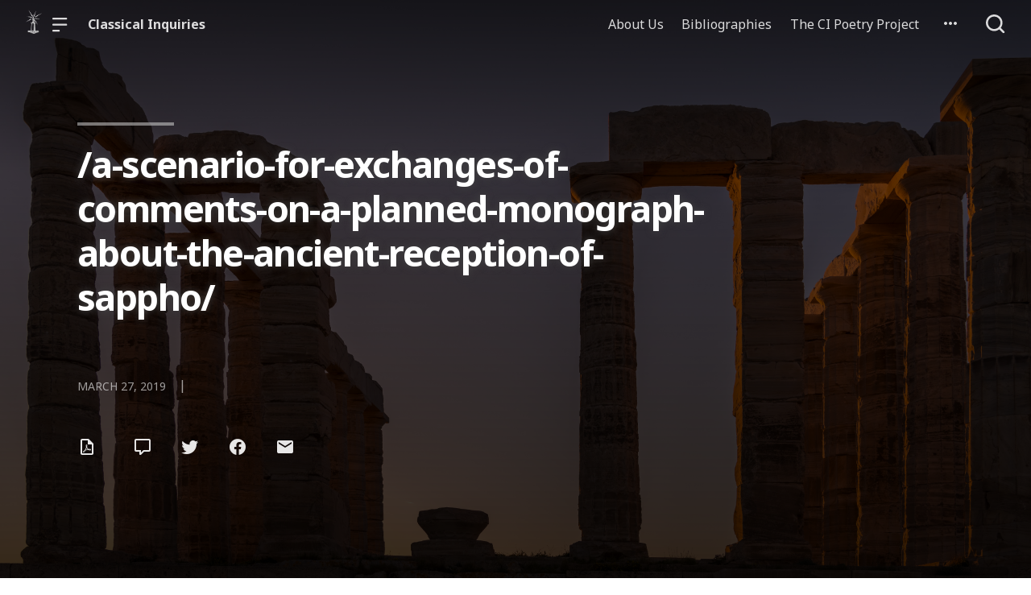

--- FILE ---
content_type: text/html; charset=UTF-8
request_url: https://classical-inquiries.chs.harvard.edu/annotation/a-scenario-for-exchanges-of-comments-on-a-planned-monograph-about-the-ancient-reception-of-sappho-46/
body_size: 9923
content:

  <!doctype html>
<!--[if lt IE 9]><html class="no-js no-svg ie lt-ie9 lt-ie8 lt-ie7" lang="en-US"> <![endif]-->
<!--[if IE 9]><html class="no-js no-svg ie ie9 lt-ie9 lt-ie8" lang="en-US"> <![endif]-->
<!--[if gt IE 9]><!--><html class="no-js no-svg" lang="en-US"> <!--<![endif]-->
<head>
    <meta charset="UTF-8" />

    <meta name="description" content="Studies on the Ancient World from the Center for Hellenic Studies">

    <link rel="stylesheet" href="https://classical-inquiries.chs.harvard.edu/wp-content/themes/orpheus/style.css" type="text/css" />
    <link rel="stylesheet" href="https://classical-inquiries.chs.harvard.edu/wp-content/themes/orpheus/static/css/draft.css" type="text/css" />
    <link rel="stylesheet" href="https://classical-inquiries.chs.harvard.edu/wp-content/themes/orpheus/static/css/draft-js-inline-toolbar-plugin.css" type="text/css" />
    <link rel="stylesheet" href="https://classical-inquiries.chs.harvard.edu/wp-content/themes/orpheus/static/css/draft-js-mention-plugin.css" type="text/css" />
    <link rel="stylesheet" href="https://classical-inquiries.chs.harvard.edu/wp-content/themes/orpheus/static/css/draftjs-inline-toolbar.css" type="text/css" />
    <link rel="stylesheet" href="https://classical-inquiries.chs.harvard.edu/wp-content/themes/orpheus/static/css/draftjs.css" type="text/css" />
    <link rel="stylesheet" href="https://classical-inquiries.chs.harvard.edu/wp-content/themes/orpheus/static/css/orpheus.css" type="text/css" />
    <link rel="stylesheet" href="https://classical-inquiries.chs.harvard.edu/wp-content/themes/orpheus/static/css/annotations.css" type="text/css" />
    <link rel="stylesheet" href="https://classical-inquiries.chs.harvard.edu/wp-content/themes/orpheus/static/css/chs.css" type="text/css" />
    <link rel="stylesheet" href="https://classical-inquiries.chs.harvard.edu/wp-content/themes/orpheus/static/css/publications.css" type="text/css" />
    <link rel="stylesheet" href="https://classical-inquiries.chs.harvard.edu/wp-content/themes/orpheus/static/css/chs-main.css" type="text/css" />
    <link rel="stylesheet" href="https://classical-inquiries.chs.harvard.edu/wp-content/themes/orpheus/static/css/main-site-home.css" type="text/css" />
    <link rel="stylesheet" href="https://classical-inquiries.chs.harvard.edu/wp-content/themes/orpheus/static/css/404.css" type="text/css" />
    <link rel="stylesheet" href="https://classical-inquiries.chs.harvard.edu/wp-content/themes/orpheus/static/css/pages.css" type="text/css" />
    <link rel="stylesheet" href="https://classical-inquiries.chs.harvard.edu/wp-content/themes/orpheus/static/css/responsive.css" type="text/css" />
    <link rel="stylesheet" href="https://classical-inquiries.chs.harvard.edu/wp-content/themes/orpheus/static/css/print.css" type="text/css" media="print" />
    <link rel="stylesheet" href="https://classical-inquiries.chs.harvard.edu/wp-content/themes/orpheus/static/css/custom.css" type="text/css" />
                
    <link rel="stylesheet" href="https://cdn.jsdelivr.net/npm/@mdi/font@5.8.55/css/materialdesignicons.min.css" type="text/css" />
    <meta http-equiv="Content-Type" content="text/html; charset=UTF-8" />
    <meta http-equiv="X-UA-Compatible" content="IE=edge">
    <meta name="viewport" content="width=device-width, initial-scale=1, user-scalable=no">
    <link rel="author" href="https://classical-inquiries.chs.harvard.edu/wp-content/themes/orpheus/humans.txt" />
    <link rel="pingback" href="https://classical-inquiries.chs.harvard.edu/xmlrpc.php" />
    <link rel="profile" href="http://gmpg.org/xfn/11">

          <link rel="apple-touch-icon" sizes="180x180" href="/wp-content/themes/orpheus/static/images/apple-touch-icon.png">
      <link rel="icon" type="image/png" sizes="32x32" href="/wp-content/themes/orpheus/static/images/favicon-32x32.png">
      <link rel="icon" type="image/png" sizes="16x16" href="/wp-content/themes/orpheus/static/images/favicon-16x16.png">
      <link rel="manifest" href="/wp-content/themes/orpheus/static/images/site.webmanifest">
    
    <meta name="theme-color" content="#000000">
    <script src="https://cdn.ravenjs.com/3.21.0/raven.min.js" crossorigin="anonymous"></script>
    <link href="https://fonts.googleapis.com/css?family=Noto+Sans:400,700|Cardo:300,400,700&subset=cyrillic,greek,latin-ext" rel="stylesheet">
    <link href="https://api.mapbox.com/mapbox-gl-js/v1.1.1/mapbox-gl.css" rel="stylesheet">
    <link rel="stylesheet" href="https://api.mapbox.com/mapbox-gl-js/plugins/mapbox-gl-geocoder/v4.4.1/mapbox-gl-geocoder.css">
    <script async defer="defer" src="https://www.googletagmanager.com/gtag/js?id=UA-36250260-17"></script>

          <!-- Global site tag (gtag.js) - Google Analytics -->
      <script async src="https://www.googletagmanager.com/gtag/js?id=UA-124669028-1"></script>
      <script>
        window.dataLayer = window.dataLayer || [];
        function gtag(){dataLayer.push(arguments);}
        gtag('js', new Date());

        gtag('config', 'UA-124669028-1');
      </script>

    

    <script async defer="defer" src="https://www.google.com/recaptcha/api.js" type="text/javascript"></script>
    <script async defer="defer" src="https://maps.googleapis.com/maps/api/js?key=AIzaSyAoZmCz1xYcNNa3XvFQeXkbafy-Gn6sp-0" type="text/javascript"></script>
    <script src='https://api.mapbox.com/mapbox-gl-js/v1.4.1/mapbox-gl.js'></script>
    <link href='https://api.mapbox.com/mapbox-gl-js/v1.4.1/mapbox-gl.css' rel='stylesheet' />

    <meta name='robots' content='index, follow, max-image-preview:large, max-snippet:-1, max-video-preview:-1' />

	<!-- This site is optimized with the Yoast SEO plugin v22.3 - https://yoast.com/wordpress/plugins/seo/ -->
	<title>/a-scenario-for-exchanges-of-comments-on-a-planned-monograph-about-the-ancient-reception-of-sappho/ - Classical Inquiries</title>
	<link rel="canonical" href="https://classical-inquiries.chs.harvard.edu/annotation/a-scenario-for-exchanges-of-comments-on-a-planned-monograph-about-the-ancient-reception-of-sappho-46/" />
	<meta property="og:locale" content="en_US" />
	<meta property="og:type" content="article" />
	<meta property="og:title" content="/a-scenario-for-exchanges-of-comments-on-a-planned-monograph-about-the-ancient-reception-of-sappho/ - Classical Inquiries" />
	<meta property="og:description" content="Catullus 5.6 perpetua : has this nox anything to do with the long night of love-making at the end of D&amp;C? I am not sure if you are saying that Philodemus too appropriated Sappho." />
	<meta property="og:url" content="https://classical-inquiries.chs.harvard.edu/annotation/a-scenario-for-exchanges-of-comments-on-a-planned-monograph-about-the-ancient-reception-of-sappho-46/" />
	<meta property="og:site_name" content="Classical Inquiries" />
	<meta property="article:publisher" content="https://www.facebook.com/centerforhellenicstudies" />
	<meta name="twitter:card" content="summary_large_image" />
	<script type="application/ld+json" class="yoast-schema-graph">{"@context":"https://schema.org","@graph":[{"@type":"WebPage","@id":"https://classical-inquiries.chs.harvard.edu/annotation/a-scenario-for-exchanges-of-comments-on-a-planned-monograph-about-the-ancient-reception-of-sappho-46/","url":"https://classical-inquiries.chs.harvard.edu/annotation/a-scenario-for-exchanges-of-comments-on-a-planned-monograph-about-the-ancient-reception-of-sappho-46/","name":"/a-scenario-for-exchanges-of-comments-on-a-planned-monograph-about-the-ancient-reception-of-sappho/ - Classical Inquiries","isPartOf":{"@id":"https://classical-inquiries.chs.harvard.edu/#website"},"datePublished":"2019-03-28T00:24:40+00:00","dateModified":"2019-03-28T00:24:40+00:00","breadcrumb":{"@id":"https://classical-inquiries.chs.harvard.edu/annotation/a-scenario-for-exchanges-of-comments-on-a-planned-monograph-about-the-ancient-reception-of-sappho-46/#breadcrumb"},"inLanguage":"en-US","potentialAction":[{"@type":"ReadAction","target":["https://classical-inquiries.chs.harvard.edu/annotation/a-scenario-for-exchanges-of-comments-on-a-planned-monograph-about-the-ancient-reception-of-sappho-46/"]}]},{"@type":"BreadcrumbList","@id":"https://classical-inquiries.chs.harvard.edu/annotation/a-scenario-for-exchanges-of-comments-on-a-planned-monograph-about-the-ancient-reception-of-sappho-46/#breadcrumb","itemListElement":[{"@type":"ListItem","position":1,"name":"Annotations","item":"https://classical-inquiries.chs.harvard.edu/annotation/"},{"@type":"ListItem","position":2,"name":"/a-scenario-for-exchanges-of-comments-on-a-planned-monograph-about-the-ancient-reception-of-sappho/"}]},{"@type":"WebSite","@id":"https://classical-inquiries.chs.harvard.edu/#website","url":"https://classical-inquiries.chs.harvard.edu/","name":"Classical Inquiries","description":"Studies on the Ancient World from the Center for Hellenic Studies","potentialAction":[{"@type":"SearchAction","target":{"@type":"EntryPoint","urlTemplate":"https://classical-inquiries.chs.harvard.edu/?s={search_term_string}"},"query-input":"required name=search_term_string"}],"inLanguage":"en-US"}]}</script>
	<!-- / Yoast SEO plugin. -->


<link rel='dns-prefetch' href='//consent-manager.metomic.io' />
<link rel='stylesheet' id='wp-block-library-css' href='https://classical-inquiries.chs.harvard.edu/wp-includes/css/dist/block-library/style.min.css' type='text/css' media='all' />
<style id='pdfemb-pdf-embedder-viewer-style-inline-css' type='text/css'>
.wp-block-pdfemb-pdf-embedder-viewer{max-width:none}

</style>
<style id='classic-theme-styles-inline-css' type='text/css'>
/*! This file is auto-generated */
.wp-block-button__link{color:#fff;background-color:#32373c;border-radius:9999px;box-shadow:none;text-decoration:none;padding:calc(.667em + 2px) calc(1.333em + 2px);font-size:1.125em}.wp-block-file__button{background:#32373c;color:#fff;text-decoration:none}
</style>
<style id='global-styles-inline-css' type='text/css'>
body{--wp--preset--color--black: #000000;--wp--preset--color--cyan-bluish-gray: #abb8c3;--wp--preset--color--white: #ffffff;--wp--preset--color--pale-pink: #f78da7;--wp--preset--color--vivid-red: #cf2e2e;--wp--preset--color--luminous-vivid-orange: #ff6900;--wp--preset--color--luminous-vivid-amber: #fcb900;--wp--preset--color--light-green-cyan: #7bdcb5;--wp--preset--color--vivid-green-cyan: #00d084;--wp--preset--color--pale-cyan-blue: #8ed1fc;--wp--preset--color--vivid-cyan-blue: #0693e3;--wp--preset--color--vivid-purple: #9b51e0;--wp--preset--gradient--vivid-cyan-blue-to-vivid-purple: linear-gradient(135deg,rgba(6,147,227,1) 0%,rgb(155,81,224) 100%);--wp--preset--gradient--light-green-cyan-to-vivid-green-cyan: linear-gradient(135deg,rgb(122,220,180) 0%,rgb(0,208,130) 100%);--wp--preset--gradient--luminous-vivid-amber-to-luminous-vivid-orange: linear-gradient(135deg,rgba(252,185,0,1) 0%,rgba(255,105,0,1) 100%);--wp--preset--gradient--luminous-vivid-orange-to-vivid-red: linear-gradient(135deg,rgba(255,105,0,1) 0%,rgb(207,46,46) 100%);--wp--preset--gradient--very-light-gray-to-cyan-bluish-gray: linear-gradient(135deg,rgb(238,238,238) 0%,rgb(169,184,195) 100%);--wp--preset--gradient--cool-to-warm-spectrum: linear-gradient(135deg,rgb(74,234,220) 0%,rgb(151,120,209) 20%,rgb(207,42,186) 40%,rgb(238,44,130) 60%,rgb(251,105,98) 80%,rgb(254,248,76) 100%);--wp--preset--gradient--blush-light-purple: linear-gradient(135deg,rgb(255,206,236) 0%,rgb(152,150,240) 100%);--wp--preset--gradient--blush-bordeaux: linear-gradient(135deg,rgb(254,205,165) 0%,rgb(254,45,45) 50%,rgb(107,0,62) 100%);--wp--preset--gradient--luminous-dusk: linear-gradient(135deg,rgb(255,203,112) 0%,rgb(199,81,192) 50%,rgb(65,88,208) 100%);--wp--preset--gradient--pale-ocean: linear-gradient(135deg,rgb(255,245,203) 0%,rgb(182,227,212) 50%,rgb(51,167,181) 100%);--wp--preset--gradient--electric-grass: linear-gradient(135deg,rgb(202,248,128) 0%,rgb(113,206,126) 100%);--wp--preset--gradient--midnight: linear-gradient(135deg,rgb(2,3,129) 0%,rgb(40,116,252) 100%);--wp--preset--font-size--small: 13px;--wp--preset--font-size--medium: 20px;--wp--preset--font-size--large: 36px;--wp--preset--font-size--x-large: 42px;--wp--preset--spacing--20: 0.44rem;--wp--preset--spacing--30: 0.67rem;--wp--preset--spacing--40: 1rem;--wp--preset--spacing--50: 1.5rem;--wp--preset--spacing--60: 2.25rem;--wp--preset--spacing--70: 3.38rem;--wp--preset--spacing--80: 5.06rem;--wp--preset--shadow--natural: 6px 6px 9px rgba(0, 0, 0, 0.2);--wp--preset--shadow--deep: 12px 12px 50px rgba(0, 0, 0, 0.4);--wp--preset--shadow--sharp: 6px 6px 0px rgba(0, 0, 0, 0.2);--wp--preset--shadow--outlined: 6px 6px 0px -3px rgba(255, 255, 255, 1), 6px 6px rgba(0, 0, 0, 1);--wp--preset--shadow--crisp: 6px 6px 0px rgba(0, 0, 0, 1);}:where(.is-layout-flex){gap: 0.5em;}:where(.is-layout-grid){gap: 0.5em;}body .is-layout-flow > .alignleft{float: left;margin-inline-start: 0;margin-inline-end: 2em;}body .is-layout-flow > .alignright{float: right;margin-inline-start: 2em;margin-inline-end: 0;}body .is-layout-flow > .aligncenter{margin-left: auto !important;margin-right: auto !important;}body .is-layout-constrained > .alignleft{float: left;margin-inline-start: 0;margin-inline-end: 2em;}body .is-layout-constrained > .alignright{float: right;margin-inline-start: 2em;margin-inline-end: 0;}body .is-layout-constrained > .aligncenter{margin-left: auto !important;margin-right: auto !important;}body .is-layout-constrained > :where(:not(.alignleft):not(.alignright):not(.alignfull)){max-width: var(--wp--style--global--content-size);margin-left: auto !important;margin-right: auto !important;}body .is-layout-constrained > .alignwide{max-width: var(--wp--style--global--wide-size);}body .is-layout-flex{display: flex;}body .is-layout-flex{flex-wrap: wrap;align-items: center;}body .is-layout-flex > *{margin: 0;}body .is-layout-grid{display: grid;}body .is-layout-grid > *{margin: 0;}:where(.wp-block-columns.is-layout-flex){gap: 2em;}:where(.wp-block-columns.is-layout-grid){gap: 2em;}:where(.wp-block-post-template.is-layout-flex){gap: 1.25em;}:where(.wp-block-post-template.is-layout-grid){gap: 1.25em;}.has-black-color{color: var(--wp--preset--color--black) !important;}.has-cyan-bluish-gray-color{color: var(--wp--preset--color--cyan-bluish-gray) !important;}.has-white-color{color: var(--wp--preset--color--white) !important;}.has-pale-pink-color{color: var(--wp--preset--color--pale-pink) !important;}.has-vivid-red-color{color: var(--wp--preset--color--vivid-red) !important;}.has-luminous-vivid-orange-color{color: var(--wp--preset--color--luminous-vivid-orange) !important;}.has-luminous-vivid-amber-color{color: var(--wp--preset--color--luminous-vivid-amber) !important;}.has-light-green-cyan-color{color: var(--wp--preset--color--light-green-cyan) !important;}.has-vivid-green-cyan-color{color: var(--wp--preset--color--vivid-green-cyan) !important;}.has-pale-cyan-blue-color{color: var(--wp--preset--color--pale-cyan-blue) !important;}.has-vivid-cyan-blue-color{color: var(--wp--preset--color--vivid-cyan-blue) !important;}.has-vivid-purple-color{color: var(--wp--preset--color--vivid-purple) !important;}.has-black-background-color{background-color: var(--wp--preset--color--black) !important;}.has-cyan-bluish-gray-background-color{background-color: var(--wp--preset--color--cyan-bluish-gray) !important;}.has-white-background-color{background-color: var(--wp--preset--color--white) !important;}.has-pale-pink-background-color{background-color: var(--wp--preset--color--pale-pink) !important;}.has-vivid-red-background-color{background-color: var(--wp--preset--color--vivid-red) !important;}.has-luminous-vivid-orange-background-color{background-color: var(--wp--preset--color--luminous-vivid-orange) !important;}.has-luminous-vivid-amber-background-color{background-color: var(--wp--preset--color--luminous-vivid-amber) !important;}.has-light-green-cyan-background-color{background-color: var(--wp--preset--color--light-green-cyan) !important;}.has-vivid-green-cyan-background-color{background-color: var(--wp--preset--color--vivid-green-cyan) !important;}.has-pale-cyan-blue-background-color{background-color: var(--wp--preset--color--pale-cyan-blue) !important;}.has-vivid-cyan-blue-background-color{background-color: var(--wp--preset--color--vivid-cyan-blue) !important;}.has-vivid-purple-background-color{background-color: var(--wp--preset--color--vivid-purple) !important;}.has-black-border-color{border-color: var(--wp--preset--color--black) !important;}.has-cyan-bluish-gray-border-color{border-color: var(--wp--preset--color--cyan-bluish-gray) !important;}.has-white-border-color{border-color: var(--wp--preset--color--white) !important;}.has-pale-pink-border-color{border-color: var(--wp--preset--color--pale-pink) !important;}.has-vivid-red-border-color{border-color: var(--wp--preset--color--vivid-red) !important;}.has-luminous-vivid-orange-border-color{border-color: var(--wp--preset--color--luminous-vivid-orange) !important;}.has-luminous-vivid-amber-border-color{border-color: var(--wp--preset--color--luminous-vivid-amber) !important;}.has-light-green-cyan-border-color{border-color: var(--wp--preset--color--light-green-cyan) !important;}.has-vivid-green-cyan-border-color{border-color: var(--wp--preset--color--vivid-green-cyan) !important;}.has-pale-cyan-blue-border-color{border-color: var(--wp--preset--color--pale-cyan-blue) !important;}.has-vivid-cyan-blue-border-color{border-color: var(--wp--preset--color--vivid-cyan-blue) !important;}.has-vivid-purple-border-color{border-color: var(--wp--preset--color--vivid-purple) !important;}.has-vivid-cyan-blue-to-vivid-purple-gradient-background{background: var(--wp--preset--gradient--vivid-cyan-blue-to-vivid-purple) !important;}.has-light-green-cyan-to-vivid-green-cyan-gradient-background{background: var(--wp--preset--gradient--light-green-cyan-to-vivid-green-cyan) !important;}.has-luminous-vivid-amber-to-luminous-vivid-orange-gradient-background{background: var(--wp--preset--gradient--luminous-vivid-amber-to-luminous-vivid-orange) !important;}.has-luminous-vivid-orange-to-vivid-red-gradient-background{background: var(--wp--preset--gradient--luminous-vivid-orange-to-vivid-red) !important;}.has-very-light-gray-to-cyan-bluish-gray-gradient-background{background: var(--wp--preset--gradient--very-light-gray-to-cyan-bluish-gray) !important;}.has-cool-to-warm-spectrum-gradient-background{background: var(--wp--preset--gradient--cool-to-warm-spectrum) !important;}.has-blush-light-purple-gradient-background{background: var(--wp--preset--gradient--blush-light-purple) !important;}.has-blush-bordeaux-gradient-background{background: var(--wp--preset--gradient--blush-bordeaux) !important;}.has-luminous-dusk-gradient-background{background: var(--wp--preset--gradient--luminous-dusk) !important;}.has-pale-ocean-gradient-background{background: var(--wp--preset--gradient--pale-ocean) !important;}.has-electric-grass-gradient-background{background: var(--wp--preset--gradient--electric-grass) !important;}.has-midnight-gradient-background{background: var(--wp--preset--gradient--midnight) !important;}.has-small-font-size{font-size: var(--wp--preset--font-size--small) !important;}.has-medium-font-size{font-size: var(--wp--preset--font-size--medium) !important;}.has-large-font-size{font-size: var(--wp--preset--font-size--large) !important;}.has-x-large-font-size{font-size: var(--wp--preset--font-size--x-large) !important;}
.wp-block-navigation a:where(:not(.wp-element-button)){color: inherit;}
:where(.wp-block-post-template.is-layout-flex){gap: 1.25em;}:where(.wp-block-post-template.is-layout-grid){gap: 1.25em;}
:where(.wp-block-columns.is-layout-flex){gap: 2em;}:where(.wp-block-columns.is-layout-grid){gap: 2em;}
.wp-block-pullquote{font-size: 1.5em;line-height: 1.6;}
</style>
<link rel='stylesheet' id='hide-admin-bar-based-on-user-roles-css' href='https://classical-inquiries.chs.harvard.edu/wp-content/plugins/hide-admin-bar-based-on-user-roles/public/css/hide-admin-bar-based-on-user-roles-public.css' type='text/css' media='all' />
<script type="text/javascript" src="https://classical-inquiries.chs.harvard.edu/wp-includes/js/jquery/jquery.min.js" id="jquery-core-js"></script>
<script type="text/javascript" src="https://classical-inquiries.chs.harvard.edu/wp-includes/js/jquery/jquery-migrate.min.js" id="jquery-migrate-js"></script>
<script type="text/javascript" src="https://classical-inquiries.chs.harvard.edu/wp-content/plugins/hide-admin-bar-based-on-user-roles/public/js/hide-admin-bar-based-on-user-roles-public.js" id="hide-admin-bar-based-on-user-roles-js"></script>
<link rel="https://api.w.org/" href="https://classical-inquiries.chs.harvard.edu/wp-json/" /><link rel="alternate" type="application/json" href="https://classical-inquiries.chs.harvard.edu/wp-json/wp/v2/annotation/17506" /><link rel='shortlink' href='https://classical-inquiries.chs.harvard.edu/?p=17506' />
<link rel="alternate" type="application/json+oembed" href="https://classical-inquiries.chs.harvard.edu/wp-json/oembed/1.0/embed?url=https%3A%2F%2Fclassical-inquiries.chs.harvard.edu%2Fannotation%2Fa-scenario-for-exchanges-of-comments-on-a-planned-monograph-about-the-ancient-reception-of-sappho-46%2F" />
<link rel="alternate" type="text/xml+oembed" href="https://classical-inquiries.chs.harvard.edu/wp-json/oembed/1.0/embed?url=https%3A%2F%2Fclassical-inquiries.chs.harvard.edu%2Fannotation%2Fa-scenario-for-exchanges-of-comments-on-a-planned-monograph-about-the-ancient-reception-of-sappho-46%2F&#038;format=xml" />
		<script>
			document.documentElement.className = document.documentElement.className.replace( 'no-js', 'js' );
		</script>
				<style>
			.no-js img.lazyload { display: none; }
			figure.wp-block-image img.lazyloading { min-width: 150px; }
							.lazyload, .lazyloading { opacity: 0; }
				.lazyloaded {
					opacity: 1;
					transition: opacity 400ms;
					transition-delay: 0ms;
				}
					</style>
				<style type="text/css" id="wp-custom-css">
			sub {
  
	vertical-align: baseline;
	font-size: 0.5em;	
	position: relative;
}		</style>
		
  </head>

<body class="annotation-template-default single single-annotation postid-17506   -chs" data-template="base.twig">
<noscript class="noJavascriptMessage">
  <style>
    body,
    html {
      margin: 0;
      padding: 0;
    }

    .noJavascriptMessage {
      align-items: center;
      display: flex;
      font-family: "Trueno", -apple-system, BlinkMacSystemFont, "Helvetica Neue", Helvetica, sans-serif;
      justify-content: center;
      margin: 0;
      min-height: 100vh;
      padding: 0;
    }

    .noJavascriptMessage > div {
      max-width: 500px;
      padding: 20px;
      text-align: center;
    }

    .noJavascriptMessage svg {
      height: 100px;
      margin-bottom: 40px;
    }
  </style>
  <div>
    <svg width="150px" height="146px" viewbox="0 0 150 146" version="1.1" xmlns="http://www.w3.org/2000/svg" xmlns:xlink="http://www.w3.org/1999/xlink">
      <path
        d="M75.016497,145.4 C31.816497,145.4 0.816497,113.2 0.816497,73.4 L0.816497,73 C0.816497,33.2 32.216497,0.6 75.416497,0.6 C118.616497,0.6 149.616497,32.8 149.616497,72.6 L149.616497,73 C149.616497,112.8 118.216497,145.4 75.016497,145.4 Z M75.416497,117 C100.216497,117 117.416497,97.4 117.416497,73.4 L117.416497,73 C117.416497,49 99.816497,29 75.016497,29 C50.216497,29 33.016497,48.6 33.016497,72.6 L33.016497,73 C33.016497,97 50.616497,117 75.416497,117 Z"
        id="O"
        fill="#000000"></path>
    </svg>
    <p>Enable JavaScript and refresh the page to view the Center for Hellenic Studies website.</p>
    <p>
      <a href="https://www.enable-javascript.com/" target="_blank">See how to enable JavaScript in your browser.</a>
    </p>
  </div>
</noscript>

<div id="root">
  <div>
      <header class="headerExternal
      -dark
  " data-html2canvas-ignore="true">
  <div class="headerExternalDefault">
    <div class="headerExternalSite">
                  <a class="headerLogo" href="//chs.harvard.edu">
          <img data-src='/wp-content/themes/orpheus/static/images/chs_logo_lighthouse.png' class='lazyload' src='[data-uri]' /><noscript><img src="/wp-content/themes/orpheus/static/images/chs_logo_lighthouse.png"/></noscript>
              </a>
              <button class="headerExternalButton headerExternalSiteMenuButton menuButton showMenuButton" href="/">
          <svg viewbox="0 0 30 30">
            <path
              d="M13.0518223,24.12 C13.8486533,24.12 14.4946125,24.7708056 14.4946125,25.5586857 L14.4946125,25.8973143 C14.4946125,26.6918785 13.8530946,27.336 13.0518223,27.336 L1.4427902,27.336 C0.645959177,27.336 0,26.6851944 0,25.8973143 L0,25.5586857 C0,24.7641215 0.641517873,24.12 1.4427902,24.12 L13.0518223,24.12 Z M27.5516448,12.864 C28.3455984,12.864 28.989225,13.5148056 28.989225,14.3026857 L28.989225,14.6413143 C28.989225,15.4358785 28.3430988,16.08 27.5516448,16.08 L1.43758018,16.08 C0.643626568,16.08 0,15.4291944 0,14.6413143 L0,14.3026857 C0,13.5081215 0.646126216,12.864 1.43758018,12.864 L27.5516448,12.864 Z M27.5516448,1.608 C28.3455984,1.608 28.989225,2.25880559 28.989225,3.04668573 L28.989225,3.38531427 C28.989225,4.17987846 28.3430988,4.824 27.5516448,4.824 L1.43758018,4.824 C0.643626568,4.824 0,4.17319441 0,3.38531427 L0,3.04668573 C0,2.25212154 0.646126216,1.608 1.43758018,1.608 L27.5516448,1.608 Z"
              id="path-1"></path>
          </svg>
        </button>
        <button class="headerExternalButton headerExternalSiteMenuButton hideMenuButton" href="/">
          <i class="mdi mdi-close"></i>
        </button>
                    <a class="headerExternalSiteArchiveTitle" href="/">
          Classical Inquiries
        </a>
          </div>

      <ul class="headerExternalNav">
          <li class="headerMenuItem headerExternalNavLinkHideOnMobile headerMenuToggleButton   menu-item menu-item-type-post_type menu-item-object-page menu-item-112">
  <a target="" href="https://classical-inquiries.chs.harvard.edu/people/">About Us</a>

  </li>
          <li class="headerMenuItem headerExternalNavLinkHideOnMobile headerMenuToggleButton   menu-item menu-item-type-post_type menu-item-object-page menu-item-9842">
  <a target="" href="https://classical-inquiries.chs.harvard.edu/bibliographies/">Bibliographies</a>

  </li>
          <li class="headerMenuItem headerExternalNavLinkHideOnMobile headerMenuToggleButton   menu-item menu-item-type-post_type menu-item-object-page menu-item-8913">
  <a target="" href="https://classical-inquiries.chs.harvard.edu/the-ci-poetry-project/">The CI Poetry Project</a>

  </li>
    
    
          <li>
        <button class="jss7 jss1 headerExternalButton headerMenuToggleButton" tabindex="0" type="button" aria-owns="menu-list-grow" aria-haspopup="true">
          <span class="jss6">
            <svg class="jss10" focusable="false" viewbox="0 0 24 24" aria-hidden="true" role="presentation">
              <path fill="none" d="M0 0h24v24H0z"></path>
              <path d="M6 10c-1.1 0-2 .9-2 2s.9 2 2 2 2-.9 2-2-.9-2-2-2zm12 0c-1.1 0-2 .9-2 2s.9 2 2 2 2-.9 2-2-.9-2-2-2zm-6 0c-1.1 0-2 .9-2 2s.9 2 2 2 2-.9 2-2-.9-2-2-2z"></path>
            </svg>
          </span>
          <span class="jss19"></span>
          <div class="dropdownHeaderMenu -authHeaderMenu" role="tooltip">
  <div class="jss88 jss92 jss89" id="menu-list-grow" style="opacity: 1; transform: scale(1, 1) translateZ(0px); transform-origin: center top; transition: opacity 253ms cubic-bezier(0.4, 0, 0.2, 1) 0ms, transform 168ms cubic-bezier(0.4, 0, 0.2, 1) 0ms;">
    <ul class="jss115 jss116 headerExternalSecondaryNav" role="menu">
              <li tabindex="0">
          <a class="jss7 jss122 jss125 jss130 jss131 jss119 jss120" tabindex="-1" role="menuitem" href="/wp-login.php">
            Log in
          </a>
        </li>
        <li tabindex="0">
          <a class="jss7 jss122 jss125 jss130 jss131 jss119 jss120" tabindex="-1" role="menuitem" href="/wp-login.php?action=register">
            Sign Up
          </a>
        </li>
        <li tabindex="-1">
          <a href="https://forms.gle/5k98LtqRKtV9NmR26" class="jss7 jss122 jss125 jss130 jss131 jss119 jss120" tabindex="-1" role="menuitem">
            Help
          </a>
        </li>
          </ul>
  </div>
</div>
        </button>
      </li>
        <li>
      <button class="headerExternalButton headerExternalButtonSearch showMenuButton headerExternalButtonSearchFocusInput" type="button">
        <svg viewbox="0 0 30 30">
          <path
            d="M12.8841,0 C19.9997919,0 25.7682,5.75940898 25.7682,12.864 C25.7682,15.8364395 24.7584733,18.5734126 23.0628032,20.751641 L28.5175168,26.1989723 C29.1464611,26.8269354 29.1464611,27.8450646 28.5175168,28.4730277 C27.8885726,29.1009908 26.8688524,29.1009908 26.2399082,28.4730277 L26.2399082,28.4730277 L20.7840655,23.0268238 C18.6024335,24.7198485 15.8611839,25.728 12.8841,25.728 C5.76840806,25.728 0,19.968591 0,12.864 C0,5.75940898 5.76840806,0 12.8841,0 Z M12.8841,3.216 C7.54733104,3.216 3.221025,7.53555673 3.221025,12.864 C3.221025,18.1924433 7.54733104,22.512 12.8841,22.512 C18.220869,22.512 22.547175,18.1924433 22.547175,12.864 C22.547175,7.53555673 18.220869,3.216 12.8841,3.216 Z"
            id="path-1"></path>
        </svg>
      </button>
      <button class="headerExternalButton headerExternalButtonSearch hideMenuButton" type="button">
        <svg viewbox="0 0 30 30">
          <path
            d="M12.8841,0 C19.9997919,0 25.7682,5.75940898 25.7682,12.864 C25.7682,15.8364395 24.7584733,18.5734126 23.0628032,20.751641 L28.5175168,26.1989723 C29.1464611,26.8269354 29.1464611,27.8450646 28.5175168,28.4730277 C27.8885726,29.1009908 26.8688524,29.1009908 26.2399082,28.4730277 L26.2399082,28.4730277 L20.7840655,23.0268238 C18.6024335,24.7198485 15.8611839,25.728 12.8841,25.728 C5.76840806,25.728 0,19.968591 0,12.864 C0,5.75940898 5.76840806,0 12.8841,0 Z M12.8841,3.216 C7.54733104,3.216 3.221025,7.53555673 3.221025,12.864 C3.221025,18.1924433 7.54733104,22.512 12.8841,22.512 C18.220869,22.512 22.547175,18.1924433 22.547175,12.864 C22.547175,7.53555673 18.220869,3.216 12.8841,3.216 Z"
            id="path-1"></path>
        </svg>
      </button>
    </li>
  </ul>

    <div class="headerMenu">
      <div class="headerMenuInner">
        <form class="textsearchForm" id="search_form" action="/search">
          <input id="header_external_search" type="text" placeholder="Search for topics, articles, and authors . . ." name="s"/>
        </form>

        <div class="headerMenuColumns">
      
<ul>
  <li>
    <h4>
      <a target="" href="https://classical-inquiries.chs.harvard.edu/people/">About Us</a>
    </h4>
  </li>

  
</ul>
      
<ul>
  <li>
    <h4>
      <a target="" href="https://classical-inquiries.chs.harvard.edu/bibliographies/">Bibliographies</a>
    </h4>
  </li>

  
</ul>
      
<ul>
  <li>
    <h4>
      <a target="" href="https://classical-inquiries.chs.harvard.edu/the-ci-poetry-project/">The CI Poetry Project</a>
    </h4>
  </li>

  
</ul>
  </div>
      </div>
    </div>
  </div>
</div>
<div class="headerExternalSearch" style="visibility: hidden;">
  <div class="headerExternalSearchContent">
    <button id="header_external_search_back">
      <svg class="jss10" focusable="false" viewbox="0 0 24 24" aria-hidden="true" role="presentation">
        <path fill="none" d="M0 0h24v24H0z"></path>
        <path d="M20 11H7.83l5.59-5.59L12 4l-8 8 8 8 1.41-1.41L7.83 13H20v-2z"></path>
      </svg>
    </button>
    <input id="header_external_search" type="search" placeholder="Search" value="">
  </div>
  <div class="headerExternalSearchBackground"></div>
</div>
</header>
      <div class="content-wrapper page">
    <div class="cover chsCover
  ">
            <div class="coverBackground" style="background-image: url(&quot;/wp-content/themes/orpheus/static/images/example_background_6.jpg&quot;);"></div>
        <div class="coverBackgroundGradient"></div>
  <div class="coverContent">
          <hr class="titleOverline"></hr>
      <h1>/a-scenario-for-exchanges-of-comments-on-a-planned-monograph-about-the-ancient-reception-of-sappho/</h1>
          
          <div class="postMeta">
        <div class="postMetaRow">
          <div class="articleByline">
  </div>
        </div>
        <div class="postMetaRow">
                    <div class="postDate">
            March 27, 2019
          </div>
          <div class="spacer">
            |
          </div>
                    <div class="categories">
                                  </div>
        </div>
              </div>
    
    
          <div id="cover_share_links" class="shareLinks" data-html2canvas-ignore="true">
        <div class="postHeadLinks">
                      <a href="#download" onclick="window.downloadPDF()">
              <i class="mdi mdi-file-pdf-outline"></i>
            </a>
                              <a href="#comments">
            <i class="mdi mdi-comment-outline"></i>
          </a>
          <a href="https://twitter.com/intent/tweet?text=/a-scenario-for-exchanges-of-comments-on-a-planned-monograph-about-the-ancient-reception-of-sappho/ at https://classical-inquiries.chs.harvard.edu/annotation/a-scenario-for-exchanges-of-comments-on-a-planned-monograph-about-the-ancient-reception-of-sappho-46/" target="_blank" rel="noopener noreferrer">
            <i class="mdi mdi-twitter"></i>
          </a>
          <a href="https://www.facebook.com/sharer/sharer.php?u=https://classical-inquiries.chs.harvard.edu/annotation/a-scenario-for-exchanges-of-comments-on-a-planned-monograph-about-the-ancient-reception-of-sappho-46/" target="_blank" rel="noopener noreferrer">
            <i class="mdi mdi-facebook"></i>
          </a>
          <a href="mailto:?subject=/a-scenario-for-exchanges-of-comments-on-a-planned-monograph-about-the-ancient-reception-of-sappho/&body=https://classical-inquiries.chs.harvard.edu/annotation/a-scenario-for-exchanges-of-comments-on-a-planned-monograph-about-the-ancient-reception-of-sappho-46/" target="_blank" rel="noopener noreferrer">
            <i class="mdi mdi-email"></i>
          </a>
        </div>
      </div>
      </div>


  </div>

    <article class="post postType-annotation -blog -withSidebar" id="post-17506">
      <section id="main" class="articleContent contentMain">

        <p>Catullus 5.6 <em>perpetua</em> : has this <em>nox</em> anything to do with the long night of love-making at the end of <em>D&amp;C</em>?</p>
</p>
<p>I am not sure if you are saying that Philodemus too appropriated Sappho.</p>


        <br>

                
        <hr/>

        <div class="catsTags">
  <div class="categories">
          </div>
  <div class="tags">
      </div>
</div>

        

      </section>
              <aside id="main_sidebar" class="mainSidebar " data-html2canvas-ignore="true">

  
                <div class="sidebarInner">
        <h4 class="overline sidebarTitle">
          You may also like
        </h4>
        <div class="sidebarPosts">
                                    <article class="
	tease -teaseSidebar
		" id="tease-19030">
  <a href="https://classical-inquiries.chs.harvard.edu/on-the-end-of-the-iliad-by-rowan-ricardo-phillips/">
    <h4>
              On the end of the Iliad, by Rowan Ricardo Phillips
          </h4>
  </a>

  <div class="postMeta">
    				      <a class="postCategory" href="/category/ci-poetry-project">CI Poetry Project</a>, 			    				      <a class="postCategory" href="/category/recomposing-heroes">Recomposing Heroes</a>			    	          <span class="postDate">
      18 December 2021
    </span>
  </div>

</article>
                          <article class="
	tease -teaseSidebar
		" id="tease-18870">
  <a href="https://classical-inquiries.chs.harvard.edu/the-song-of-nikaia-by-rachel-hadas/">
    <h4>
              The song of Nikaia, by Rachel Hadas
          </h4>
  </a>

  <div class="postMeta">
    				      <a class="postCategory" href="/category/a-purple-ball-on-eros-and-aphrodite">A purple ball: on Eros and Aphrodite</a>, 			    				      <a class="postCategory" href="/category/ci-poetry-project">CI Poetry Project</a>, 			    				      <a class="postCategory" href="/category/recomposing-heroes">Recomposing Heroes</a>			    	          <span class="postDate">
      3 December 2021
    </span>
  </div>

</article>
                          <article class="
	tease -teaseSidebar
		" id="tease-18738">
  <a href="https://classical-inquiries.chs.harvard.edu/thoughts-on-classical-studies-in-the-21st-century-united-states/">
    <h4>
              Thoughts on Classical Studies in the 21st Century United States
          </h4>
  </a>

  <div class="postMeta">
    				      <a class="postCategory" href="/category/guest-post">Guest Post</a>			    	          <span class="postDate">
      10 September 2021
    </span>
  </div>

</article>
                              </div>
      </div>

      
      <div class="sidebarSignup">
  <h4>Stay up to date</h4>
      <p>
      Get the latest updates from the CHS regarding programs, fellowships, and more!
    </p>
    <a
      class="chsButton -accentButton -emailButton"
      href="http://visitor.r20.constantcontact.com/manage/optin?v=[base64]%3D%3D">
      <i class="mdi mdi-email"></i>
      Join the community
    </a>
  </div>
    <div class="sidebarInner">
      <h4 class="overline sidebarTitle">
  Connect
</h4>
<div class="socialLinks">
  <ul>
        <li>
      <a href="https://twitter.com/HellenicStudies">
        <i class="mdi mdi-twitter"></i>
      </a>
    </li>
    <li>
      <a href="https://www.youtube.com/channel/UC4CZOzGtFzZe2pcONCNT15w">
        <i class="mdi mdi-youtube"></i>
      </a>
    </li>
    <li>
      <a href="https://www.facebook.com/centerforhellenicstudies/">
        <i class="mdi mdi-facebook"></i>
      </a>
    </li>
  </ul>
</div>
    </div>
  </aside>
      
    </article>

    <div class="relatedPosts">
    	<div class="
  horizontalListOuter
    ">
    <div class="postsHeader">
          <h3>Continue Reading</h3>
    
    
          </div>
    <div class="posts -horizontalList  ">
                	<article class="
	tease tease-post
				" id="tease-19030">
  <div class="tease-body">

          			<a href="https://classical-inquiries.chs.harvard.edu/on-the-end-of-the-iliad-by-rowan-ricardo-phillips/" class="teaseImageOuter">
	      	          <div class="teaseImage" style="background-image:url('https://classical-inquiries.chs.harvard.edu/wp-content/uploads/2021/12/1613317011-420x360.jpg')"></div>
					        </a>
			    

    
    <h2 class="h2">
      <a href="https://classical-inquiries.chs.harvard.edu/on-the-end-of-the-iliad-by-rowan-ricardo-phillips/">
                  On the end of the Iliad, by Rowan Ricardo Phillips
              </a>
    </h2>

		
    <p>
              
          </p>

  </div>
</article>
                      	<article class="
	tease tease-post
				" id="tease-18870">
  <div class="tease-body">

          			<a href="https://classical-inquiries.chs.harvard.edu/the-song-of-nikaia-by-rachel-hadas/" class="teaseImageOuter">
	      	          <div class="teaseImage" style="background-image:url('https://classical-inquiries.chs.harvard.edu/wp-content/uploads/2021/11/textile-fragment-420x360.png')"></div>
					        </a>
			    

    
    <h2 class="h2">
      <a href="https://classical-inquiries.chs.harvard.edu/the-song-of-nikaia-by-rachel-hadas/">
                  The song of Nikaia, by Rachel Hadas
              </a>
    </h2>

		
    <p>
              
          </p>

  </div>
</article>
                      	<article class="
	tease tease-post
				" id="tease-18738">
  <div class="tease-body">

          			<a href="https://classical-inquiries.chs.harvard.edu/thoughts-on-classical-studies-in-the-21st-century-united-states/" class="teaseImageOuter">
	      	          <div class="teaseImage" style="background-image:url('https://classical-inquiries.chs.harvard.edu/wp-content/uploads/2021/09/GC_FCS_Figure-1-420x360.png')"></div>
					        </a>
			    

    
    <h2 class="h2">
      <a href="https://classical-inquiries.chs.harvard.edu/thoughts-on-classical-studies-in-the-21st-century-united-states/">
                  Thoughts on Classical Studies in the 21st Century United States
              </a>
    </h2>

		
    <p>
              
          </p>

  </div>
</article>
            </div>

  </div>
  </div>

    <script>
      window.__orpheus__ = window.__orpheus__ || {};
      window.__orpheus__.MediaFiles = [
              ];
      window.__orpheus__.Annotations = {};

      window.__orpheus__.userCanAnnotate = false;
    </script>

  </div>
  <!-- /content-wrapper -->
  <!-- mfunc wpb_set_post_views($post_id); --><!-- /mfunc -->
                  <footer data-html2canvas-ignore="true">
    <div class="footerLeft">
          <a href="//chs.harvard.edu">
        <img  data-src="/wp-content/themes/orpheus/static/images/logoHorizontalFullColor.svg" class="logo lazyload" src="[data-uri]" /><noscript><img class="logo" src='/wp-content/themes/orpheus/static/images/logoHorizontalFullColor.svg' /></noscript>
      </a>
      </div>
  <div class="footerRight footerLinks">
    <div class="footerRow footerLegal">
      <a href="https://gdpr.harvard.edu/eeaprivacydisclosures">EU/EEA Privacy Disclosures</a>
      <a href="/cookie-policy">Cookie Policy</a>
    </div>
</footer>
            </div>

  </div>

<script onload="javascript:window.Metomic('load', { domain: 'https://classical-inquiries.chs.harvard.edu', language: 'auto' });" defer type="text/javascript" src="https://consent-manager.metomic.io/embed.js" id="metomic-js"></script>
<script type="text/javascript" id="chsSite-js-extra">
/* <![CDATA[ */
var chsScriptVars = {"root":"https:\/\/classical-inquiries.chs.harvard.edu\/wp-json\/","nonce":"b9bcad0285"};
/* ]]> */
</script>
<script type="text/javascript" src="https://classical-inquiries.chs.harvard.edu/wp-content/themes/orpheus/static/js/site.js" id="chsSite-js"></script>
<script type="text/javascript" id="chsSiteReact2-js-extra">
/* <![CDATA[ */
var chsScriptVars = {"root":"https:\/\/classical-inquiries.chs.harvard.edu\/wp-json\/","nonce":"b9bcad0285"};
/* ]]> */
</script>
<script type="text/javascript" src="https://classical-inquiries.chs.harvard.edu/wp-content/themes/orpheus/client/build/static/js/2.bundle.js" id="chsSiteReact2-js"></script>
<script type="text/javascript" id="chsSiteReact0-js-extra">
/* <![CDATA[ */
var chsScriptVars = {"root":"https:\/\/classical-inquiries.chs.harvard.edu\/wp-json\/","nonce":"b9bcad0285"};
/* ]]> */
</script>
<script type="text/javascript" src="https://classical-inquiries.chs.harvard.edu/wp-content/themes/orpheus/client/build/static/js/0.bundle.js" id="chsSiteReact0-js"></script>
<script type="text/javascript" id="chsSiteReact-js-extra">
/* <![CDATA[ */
var chsScriptVars = {"root":"https:\/\/classical-inquiries.chs.harvard.edu\/wp-json\/","nonce":"b9bcad0285"};
/* ]]> */
</script>
<script type="text/javascript" src="https://classical-inquiries.chs.harvard.edu/wp-content/themes/orpheus/client/build/static/js/bundle.js" id="chsSiteReact-js"></script>
<script type="text/javascript" src="https://classical-inquiries.chs.harvard.edu/wp-content/plugins/wp-smush-pro/app/assets/js/smush-lazy-load.min.js" id="smush-lazy-load-js"></script>



<script>
  window.__orpheus__ = window.__orpheus__ || {};
  window.__orpheus__.userId = "";
  window.__orpheus__.username = "";
  window.__orpheus__.displayName = "";
  window.__orpheus__.userAvatar = "/wp-content/themes/orpheus/static/images/author_default.jpg";
</script>

<script src="https://code.jquery.com/jquery-3.3.1.min.js"></script>
<script src="https://cdnjs.cloudflare.com/ajax/libs/jquery.sticky/1.0.4/jquery.sticky.min.js"></script>
<script src="https://printjs-4de6.kxcdn.com/print.min.js"></script>
<script async="async" defer="defer" src="https://classical-inquiries.chs.harvard.edu/wp-content/themes/orpheus/static/js/headroom.min.js"></script>
<script async="async" defer="defer" src="https://classical-inquiries.chs.harvard.edu/wp-content/themes/orpheus/static/js/plax.js"></script>
<script async="async" defer="defer" src="https://classical-inquiries.chs.harvard.edu/wp-content/themes/orpheus/static/js/sticky-sidebar.min.js"></script>
<script async="async" defer="defer" src="https://classical-inquiries.chs.harvard.edu/wp-content/themes/orpheus/static/js/jquery.sticky-sidebar.min.js"></script>

<!-- Client side react assets -->
<!--
<script src="https://classical-inquiries.chs.harvard.edu/wp-content/themes/orpheus/client/build/static/js/2.bundle.js"></script>
<script src="https://classical-inquiries.chs.harvard.edu/wp-content/themes/orpheus/client/build/static/js/0.bundle.js"></script>
<script src="https://classical-inquiries.chs.harvard.edu/wp-content/themes/orpheus/client/build/static/js/bundle.js"></script>
-->

<!-- Uncomment if running in dev mode -->
<!--
<script src="http://localhost:3000/static/js/main.bundle.js"></script>
<script src="http://localhost:3000/static/js/bundle.js"></script>
<script src="http://localhost:3000/static/js/0.bundle.js"></script>
-->

</body>
</html>
